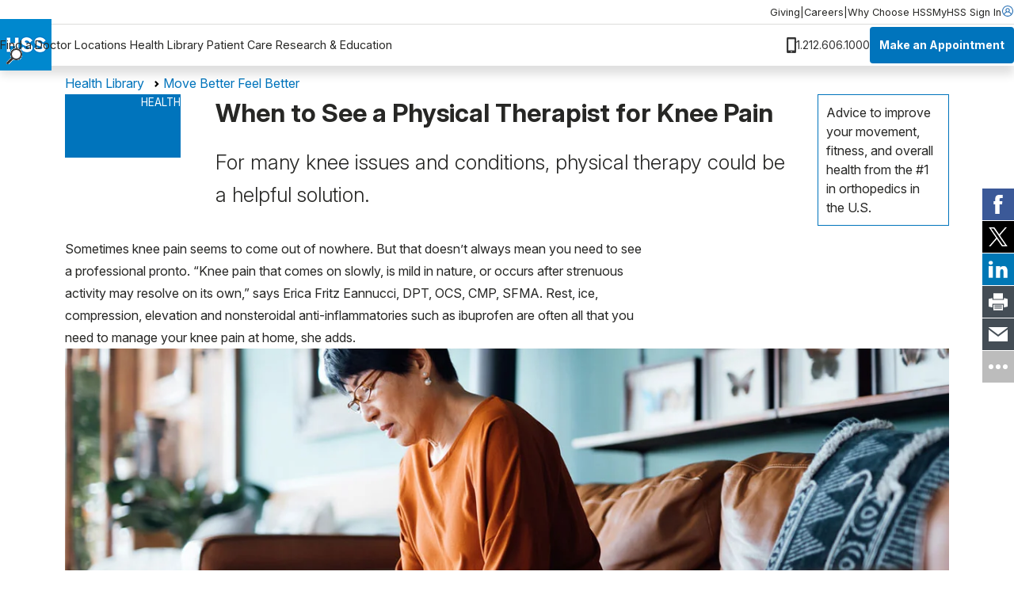

--- FILE ---
content_type: text/html; charset=utf-8
request_url: https://www.hss.edu/health-library/move-better/physical-therapist-for-knee-pain
body_size: 11663
content:




<!DOCTYPE html>

<html lang="en">
<head>
    <meta charset="utf-8">
    <meta http-equiv="X-UA-Compatible" content="IE=edge">
    <meta name="viewport" content="width=device-width, initial-scale=1, maximum-scale=1">
    <link href="https://www.hss.edu/health-library/move-better/physical-therapist-for-knee-pain" rel="canonical" />

        <title>When to See a Physical Therapist for Knee Pain</title>
<meta name="title" content="When to See a Physical Therapist for Knee Pain" />
<meta name="description" content="For many knee issues and conditions, physical therapy could be a helpful solution. " />
        <!-- meta for FaceBook -->
<meta property="og:title" content="When to See a Physical Therapist for Knee Pain">
<meta property="og:type" content="article">
<meta property="og:url" content="https://www.hss.edu/health-library/move-better/physical-therapist-for-knee-pain">
<meta property="og:image" content="https://www.hss.edu/globalassets/images/movebetter/knee-pain-therapy-1200x630.jpg">
<meta property="og:image:secure_url" content="https://www.hss.edu/globalassets/images/movebetter/knee-pain-therapy-1200x630.jpg">
<meta property="og:description" content="For many knee issues and conditions, physical therapy could be a helpful solution. ">
<meta property="og:site_name" content="Hospital for Special Surgery">
<meta property="og:locale" content="en">
        <!-- end meta for FaceBook -->
        <!-- meta for Twitter -->
<meta name="twitter:card" content="summary">
<meta name="twitter:site" content="@hspecialsurgery">
<meta name="twitter:title" content="When to See a Physical Therapist for Knee Pain">
<meta name="twitter:description" content="For many knee issues and conditions, physical therapy could be a helpful solution. ">
<meta name="twitter:image:src" content="https://www.hss.edu/globalassets/images/movebetter/knee-pain-therapy-1200x630.jpg">
<meta name="twitter:creator" content="@hspecialsurgery">
        <!-- end meta for Twitter -->
        <!-- page schema -->

    
        <!-- end page schema -->
    <link rel="shortcut icon" href="/images/favicon.ico" type="image/x-icon">
    <link rel="stylesheet" href="/css/styles.css?v=TIN0TYFO1WVlLtuDEcsjspobuDV5ARAqA7bLj2L-eiw" type="text/css" />
    <link rel="stylesheet" href="/css/styles-client.css?v=EmG1abbDk983qqo0K1K4cMoRoXjWOncm8lh3a6nAamg" type="text/css" />
    <link href="/css/ProfilesGrid.css?v=VBoga_Neri4jo7ocm34klP8oPJMH2AMidWYYJO9rKqM" rel="stylesheet" />
    <link rel="stylesheet" href="https://cdnjs.cloudflare.com/ajax/libs/font-awesome/6.6.0/css/all.min.css" integrity="sha512-Kc323vGBEqzTmouAECnVceyQqyqdsSiqLQISBL29aUW4U/M7pSPA/gEUZQqv1cwx4OnYxTxve5UMg5GT6L4JJg==" crossorigin="anonymous" referrerpolicy="no-referrer">
    
    
    

    <script>
!function(T,l,y){var S=T.location,k="script",D="instrumentationKey",C="ingestionendpoint",I="disableExceptionTracking",E="ai.device.",b="toLowerCase",w="crossOrigin",N="POST",e="appInsightsSDK",t=y.name||"appInsights";(y.name||T[e])&&(T[e]=t);var n=T[t]||function(d){var g=!1,f=!1,m={initialize:!0,queue:[],sv:"5",version:2,config:d};function v(e,t){var n={},a="Browser";return n[E+"id"]=a[b](),n[E+"type"]=a,n["ai.operation.name"]=S&&S.pathname||"_unknown_",n["ai.internal.sdkVersion"]="javascript:snippet_"+(m.sv||m.version),{time:function(){var e=new Date;function t(e){var t=""+e;return 1===t.length&&(t="0"+t),t}return e.getUTCFullYear()+"-"+t(1+e.getUTCMonth())+"-"+t(e.getUTCDate())+"T"+t(e.getUTCHours())+":"+t(e.getUTCMinutes())+":"+t(e.getUTCSeconds())+"."+((e.getUTCMilliseconds()/1e3).toFixed(3)+"").slice(2,5)+"Z"}(),iKey:e,name:"Microsoft.ApplicationInsights."+e.replace(/-/g,"")+"."+t,sampleRate:100,tags:n,data:{baseData:{ver:2}}}}var h=d.url||y.src;if(h){function a(e){var t,n,a,i,r,o,s,c,u,p,l;g=!0,m.queue=[],f||(f=!0,t=h,s=function(){var e={},t=d.connectionString;if(t)for(var n=t.split(";"),a=0;a<n.length;a++){var i=n[a].split("=");2===i.length&&(e[i[0][b]()]=i[1])}if(!e[C]){var r=e.endpointsuffix,o=r?e.location:null;e[C]="https://"+(o?o+".":"")+"dc."+(r||"services.visualstudio.com")}return e}(),c=s[D]||d[D]||"",u=s[C],p=u?u+"/v2/track":d.endpointUrl,(l=[]).push((n="SDK LOAD Failure: Failed to load Application Insights SDK script (See stack for details)",a=t,i=p,(o=(r=v(c,"Exception")).data).baseType="ExceptionData",o.baseData.exceptions=[{typeName:"SDKLoadFailed",message:n.replace(/\./g,"-"),hasFullStack:!1,stack:n+"\nSnippet failed to load ["+a+"] -- Telemetry is disabled\nHelp Link: https://go.microsoft.com/fwlink/?linkid=2128109\nHost: "+(S&&S.pathname||"_unknown_")+"\nEndpoint: "+i,parsedStack:[]}],r)),l.push(function(e,t,n,a){var i=v(c,"Message"),r=i.data;r.baseType="MessageData";var o=r.baseData;return o.message='AI (Internal): 99 message:"'+("SDK LOAD Failure: Failed to load Application Insights SDK script (See stack for details) ("+n+")").replace(/\"/g,"")+'"',o.properties={endpoint:a},i}(0,0,t,p)),function(e,t){if(JSON){var n=T.fetch;if(n&&!y.useXhr)n(t,{method:N,body:JSON.stringify(e),mode:"cors"});else if(XMLHttpRequest){var a=new XMLHttpRequest;a.open(N,t),a.setRequestHeader("Content-type","application/json"),a.send(JSON.stringify(e))}}}(l,p))}function i(e,t){f||setTimeout(function(){!t&&m.core||a()},500)}var e=function(){var n=l.createElement(k);n.src=h;var e=y[w];return!e&&""!==e||"undefined"==n[w]||(n[w]=e),n.onload=i,n.onerror=a,n.onreadystatechange=function(e,t){"loaded"!==n.readyState&&"complete"!==n.readyState||i(0,t)},n}();y.ld<0?l.getElementsByTagName("head")[0].appendChild(e):setTimeout(function(){l.getElementsByTagName(k)[0].parentNode.appendChild(e)},y.ld||0)}try{m.cookie=l.cookie}catch(p){}function t(e){for(;e.length;)!function(t){m[t]=function(){var e=arguments;g||m.queue.push(function(){m[t].apply(m,e)})}}(e.pop())}var n="track",r="TrackPage",o="TrackEvent";t([n+"Event",n+"PageView",n+"Exception",n+"Trace",n+"DependencyData",n+"Metric",n+"PageViewPerformance","start"+r,"stop"+r,"start"+o,"stop"+o,"addTelemetryInitializer","setAuthenticatedUserContext","clearAuthenticatedUserContext","flush"]),m.SeverityLevel={Verbose:0,Information:1,Warning:2,Error:3,Critical:4};var s=(d.extensionConfig||{}).ApplicationInsightsAnalytics||{};if(!0!==d[I]&&!0!==s[I]){var c="onerror";t(["_"+c]);var u=T[c];T[c]=function(e,t,n,a,i){var r=u&&u(e,t,n,a,i);return!0!==r&&m["_"+c]({message:e,url:t,lineNumber:n,columnNumber:a,error:i}),r},d.autoExceptionInstrumented=!0}return m}(y.cfg);function a(){y.onInit&&y.onInit(n)}(T[t]=n).queue&&0===n.queue.length?(n.queue.push(a),n.trackPageView({})):a()}(window,document,{src: "https://js.monitor.azure.com/scripts/b/ai.2.gbl.min.js", crossOrigin: "anonymous", cfg: {instrumentationKey: '46342ac0-b2bc-46aa-a1a8-a65e80689259', disableCookiesUsage: false }});
</script>


    <script src="https://code.jquery.com/jquery-3.6.0.min.js"></script>
    <script src="https://cdn.jsdelivr.net/npm/bootstrap@5.3.3/dist/js/bootstrap.bundle.min.js" integrity="sha384-YvpcrYf0tY3lHB60NNkmXc5s9fDVZLESaAA55NDzOxhy9GkcIdslK1eN7N6jIeHz" crossorigin="anonymous"></script>
    <meta name="google-site-verification" content="s825eItKsWeZR-sLhHEqukZ2F79czL20f9kRE3zcJk0" />
 <style>
.location-masthead__icon-text {
    line-height: 1.5!important;
}

.standalone-video__box {
    padding-inline: 0!important;
}
.btn.btn--primary {
    text-wrap: wrap;
    line-height: 22px;
}

.rehabvideoWrapper iframe {
    width: 100% !important;
    height: 40vw;
}

.videoWrapper iframe {
    width: 100% !important;
    height: 500px;
}

.rtf .cta-panel__cta-wrapper a:hover {
color:#fff!important;
text-decoration:none!important;
}

.condition-page-template__reviewer-info a {
    margin-right: -5px;
}
</style>
<style>
#backToTopBtn {
  display: none; /* Hidden by default */
  position: fixed;
    bottom: 60px;
    right: 20px;
    z-index: 100;
    font-size: 18px;
    border: none;
    outline: none;
    background-color: #0074bc8c;
    color: white;
    cursor: pointer;
    padding: 12px 14px;
    border-radius: 4px;
    transition: opacity 0.3s;
}

#backToTopBtn:hover {
  background-color: #555;
}

.condition-page-template__aside {
    padding-block-start: 0!important;
}

</style>

<style>
    #fltelehealth {display:none;}
</style> <script async src="https://siteimproveanalytics.com/js/siteanalyze_495.js"></script> <script type="text/javascript">
    (function(){function p(r,e){(e==null||e>r.length)&&(e=r.length);for(var t=0,a=new Array(e);t<e;t++)a[t]=r[t];return a}function v(r){if(Array.isArray(r))return p(r)}function h(r){if(typeof Symbol!="undefined"&&r[Symbol.iterator]!=null||r["@@iterator"]!=null)return Array.from(r)}function A(){throw new TypeError("Invalid attempt to spread non-iterable instance.\nIn order to be iterable, non-array objects must have a [Symbol.iterator]() method.")}function I(r,e){if(r){if(typeof r=="string")return p(r,e);var t=Object.prototype.toString.call(r).slice(8,-1);if(t==="Object"&&r.constructor&&(t=r.constructor.name),t==="Map"||t==="Set")return Array.from(t);if(t==="Arguments"||/^(?:Ui|I)nt(?:8|16|32)(?:Clamped)?Array$/.test(t))return p(r,e)}}function y(r){return v(r)||h(r)||I(r)||A()}var E=function(r,e){if(!e.__SV){try{var t,a,m=window.location,c=m.hash,x=function(n,o){return t=n.match(new RegExp(o+"=([^&]*)")),t?t[1]:null};c&&x(c,"fpState")&&(a=JSON.parse(decodeURIComponent(x(c,"fpState"))),a.action==="fpeditor"&&(window.sessionStorage.setItem("_fpcehash",c),history.replaceState(a.desiredHash||"",r.title,m.pathname+m.search)))}catch(S){}e.__loaded=!1,e.config=!1,e.__SV=2,window.freshpaint=new Proxy(e,{get:function(n,o){return n[o]!==void 0?n[o]:o==="init"?function(l,u,i){var _,d;(_=n)[d="_i"]||(_[d]=[]),n._i.push([l,u||{},i||"freshpaint"])}:function(){for(var l=arguments.length,u=new Array(l),i=0;i<l;i++)u[i]=arguments[i];var _=[o].concat(y(u));return n.push(_),new Proxy(_,{get:function(f,w){return f[w]?f[w]:function(){for(var b=arguments.length,g=new Array(b),s=0;s<b;s++)g[s]=arguments[s];f.length=0,f.push([o].concat(y(u))),f.push([w].concat(y(g)))}}})}}})}};E(document,window.freshpaint||[]);})();
    freshpaint.init("25cc9807-e323-4b83-bf0c-e6b448e4da22");
    freshpaint.page();
</script>
<script src="https://freshpaint-cdn.com/js/25cc9807-e323-4b83-bf0c-e6b448e4da22/freshpaint.js"></script> <script src="https://cdn.optimizely.com/js/5250744593416192.js"></script>
    
    <script type="application/ld+json">{"@context":"https://schema.org","@type":"WebSite","name":"Hospital for Special Surgery","potentialAction":{"@type":"SearchAction","target":"https://www.hss.edu/search"},"url":"https://www.hss.edu/"}</script><script type="application/ld+json">{"@context":"https://schema.org","@type":"Organization","name":"Hospital for Special Surgery","alternateName":"HSS","sameAs":["https://www.facebook.com/hspecialsurgery","https://x.com/hspecialsurgery","https://www.youtube.com/hspecialsurgery","https://www.instagram.com/hspecialsurgery","https://www.linkedin.com/company/hospital-for-special-surgery"],"url":"https://www.hss.edu/","logo":"https://www.hss.edu/globalassets/images/logos/hss-logo-flat.gif"}</script><script type="application/ld+json">{"@context":"https://schema.org","@type":"Article","description":"For many knee issues and conditions, physical therapy could be a helpful solution. ","image":"https://www.hss.edu/globalassets/images/movebetter/knee-pain-therapy-1200x630.jpg","mainEntityOfPage":{"@type":"WebPage","@id":"https://www.hss.edu/health-library/move-better/physical-therapist-for-knee-pain"},"author":{"@type":"Person","name":"HSS Rehabilitation and Performance"},"datePublished":"2023-02-22","headline":"When to See a Physical Therapist for Knee Pain","publisher":{"@type":"Organization","name":"Hospital for Special Surgery","alternateName":"HSS","url":"https://www.hss.edu/","logo":"https://www.hss.edu/"}}</script>
</head>
<body class="article-page-template">
    <a href="#main" class="skip-to-content" aria-label="Skip to main content" accesskey="S">Skip to main content</a>

    <script type="text/javascript">
(function(window, document, dataLayerName, id) {
window[dataLayerName]=window[dataLayerName]||[],window[dataLayerName].push({start:(new Date).getTime(),event:"stg.start"});var scripts=document.getElementsByTagName('script')[0],tags=document.createElement('script');
var qP=[];dataLayerName!=="dataLayer"&&qP.push("data_layer_name="+dataLayerName);var qPString=qP.length>0?("?"+qP.join("&")):"";
tags.async=!0,tags.src="https://hss.containers.piwik.pro/"+id+".js"+qPString,scripts.parentNode.insertBefore(tags,scripts);
!function(a,n,i){a[n]=a[n]||{};for(var c=0;c<i.length;c++)!function(i){a[n][i]=a[n][i]||{},a[n][i].api=a[n][i].api||function(){var a=[].slice.call(arguments,0);"string"==typeof a[0]&&window[dataLayerName].push({event:n+"."+i+":"+a[0],parameters:[].slice.call(arguments,1)})}}(i[c])}(window,"ppms",["tm","cm"]);
})(window, document, 'dataLayer', 'd4721773-e7fb-48b2-9d37-5f6a9c167bc3');
</script> <script type="text/javascript">
  (function(w,d,t,u,n,s,e){w['SwiftypeObject']=n;w[n]=w[n]||function(){
  (w[n].q=w[n].q||[]).push(arguments);};s=d.createElement(t);
  e=d.getElementsByTagName(t)[0];s.async=1;s.src=u;e.parentNode.insertBefore(s,e);
  })(window,document,'script','//s.swiftypecdn.com/install/v2/st.js','_st');
  
  _st('install','3JM61UwLapfTq7Yjfxcu','2.0.0');
</script>

    

        




<header class="header " data-module="header">
    <div class="header__utility">
        <div class="header__utility__container">
                <nav class="header__utility__links">
                        <a class="header__utility__link" href="/giving">Giving</a>
                        <span class="header__utility__separator">|</span>
                        <a class="header__utility__link" href="/careers">Careers</a>
                        <span class="header__utility__separator">|</span>
                        <a class="header__utility__link" href="/about/why-choose-hss">Why Choose HSS</a>
                        <span class="header__utility__separator">|</span>
                </nav>

                <a class="header__utility__sign-in" href="/patient-care/myhss">
                    <span>
                        MyHSS Sign In
                    </span>
                    <svg role="presentation">
                        <use xlink:href="#user"/>
                    </svg>
                </a>
        </div>
    </div>

    <div class="header__navigation">
        
            <a class="header__navigation__logo-wrapper" href="/">
                <img src="/globalassets/images/logos/hss-logo-flat.gif" alt="Hospital for Special Surgery Logo" width="65" height="65">
            </a>
        
        <div class="header__navigation__center">
                <nav class="header__navigation__list">
                        <a class="header__navigation__link" href="/find-a-doctor/search">Find a Doctor</a>
                        <a class="header__navigation__link" href="/locations">Locations</a>
                        <a class="header__navigation__link" href="/health-library">Health Library</a>
                        <a class="header__navigation__link" href="/patient-care">Patient Care</a>
                        <a class="header__navigation__link" href="/about/research-and-education">Research &amp; Education</a>
                </nav>

            <button class="header__navigation__search-trigger ">
                <img src="/globalassets/images/icons/magglass.gif" alt="search" width="20" height="20">
            </button>

            <button class="header__navigation__menu-trigger">
                <svg role="presentation">
                    <use xlink:href="#menu"/>
                </svg>
            </button>
        </div>

        <div class="header__navigation__right ">
                <div class="header__navigation__phone">
                    <img src="/globalassets/images/icons/phone-black.png" alt="phone" width="12" height="20">
                    <span class="header__navigation__phone-text">
                        1.212.606.1000
                    </span>
                </div>

                <a href="/patient-care/make-an-appointment" class="btn btn--primary btn--small">
                    Make an Appointment
                </a>
        </div>

    </div>

    <div class="header__pannels">
        <div class="header__menu-pannel" aria-expanded="false">
            <nav class="header__menu-pannel__list">
                
                        <a class="header__menu-pannel__link" href="/find-a-doctor/search">Find a Doctor</a>
                        <a class="header__menu-pannel__link" href="/locations">Locations</a>
                        <a class="header__menu-pannel__link" href="/health-library">Health Library</a>
                        <a class="header__menu-pannel__link" href="/patient-care">Patient Care</a>
                        <a class="header__menu-pannel__link" href="/about/research-and-education">Research &amp; Education</a>

                        <a class="header__menu-pannel__link" href="/giving">Giving</a>
                        <a class="header__menu-pannel__link" href="/careers">Careers</a>
                        <a class="header__menu-pannel__link" href="/about/why-choose-hss">Why Choose HSS</a>

                    <a class="header__menu-pannel__link" href="/patient-care/myhss">
                        MyHSS Sign In
                    </a>
            </nav>
        </div>
        <div class="header__search-pannel " aria-expanded="false">
            <form class="header__search-pannel__form">
                <input class="header__search-pannel__input st-default-search-input" type="text" placeholder="How can we help you?" autocomplete="off" autocorrect="off" autocapitalize="none">
                <button class="header__search-pannel__submit" type="submit">
                    <img src="/images/icon.magglass.black.gif" alt="search" width="20" height="20">
                </button>
            </form>
        </div>
    </div>
    <div class="header__fixed">
            <a class="hedear__fixed__phone" href="#">
                1.212.606.1000
            </a>

            <a class="hedear__fixed__cta" href="/patient-care/make-an-appointment">
                Make an Appointment
            </a>
    </div>
</header>
<main id="main">
    


    <nav class="breadcrumbs container">
        <div class="row">
            <ol class="breadcrumbs__list">
                        <li class="breadcrumbs__item">
                            <a class="breadcrumbs__link breadcrumbs__link--desktop" href="/health-library">Health Library</a>
                            <a class="breadcrumbs__link breadcrumbs__link--mobile" href="/health-library">Health Library</a>
                        </li>
                        <li class="breadcrumbs__item">
                            <a class="breadcrumbs__link breadcrumbs__link--desktop" href="/health-library/move-better">Move Better Feel Better</a>
                            <a class="breadcrumbs__link breadcrumbs__link--mobile" href="/health-library/move-better">Move Better Feel Better</a>
                        </li>
            </ol>
        </div>
    </nav>



<section class="article-page-masthead container" aria-labelledby="article-page-masthead-heading-id">
    <div class="article-page-masthead__wrapper row">
        <div class="article-page-masthead__category-wrapper col-md-2">
            <div class="article-page-masthead__category">
                <a href="/health-library/move-better/health" class="article-page-masthead__category-link">
                    Health
                </a>
            </div>
            <p class="article-page-masthead__note article-page-masthead__note--mobile">
                Advice to improve your movement, fitness, and overall health from the #1 in orthopedics in the U.S.
            </p>
        </div>
        <div class="article-page-masthead__content col-md-8">
            <h1 id="article-page-masthead-heading-id" class="article-page-masthead__heading">
                When to See a Physical Therapist for Knee Pain
            </h1>
                <h2 class="article-page-masthead__subheading">
                    For many knee issues and conditions, physical therapy could be a helpful solution.
                </h2>
        </div>
        <div class="col-md-2">
            <p class="article-page-masthead__note article-page-masthead__note--desktop">
                Advice to improve your movement, fitness, and overall health from the #1 in orthopedics in the U.S.
            </p>
        </div>
    </div>
    <div class="article-page-masthead__abstract row">
        <div class="col-md-8 article-page-masthead__abstract__wrapper">
            <div class="article-page-masthead__abstract-text rtf">
                
<p>Sometimes knee pain seems to come out of nowhere. But that doesn&rsquo;t always mean you need to see a professional pronto. &ldquo;Knee pain that comes on slowly, is mild in nature, or occurs after strenuous activity may resolve on its own,&rdquo; says Erica Fritz Eannucci, DPT, OCS, CMP, SFMA. Rest, ice, compression, elevation and nonsteroidal anti-inflammatories such as ibuprofen are often all that you need to manage your knee pain at home, she adds.</p>
            </div>
        </div>
    </div>
</section>
<div class="article-page-template__image container block-module">
    
    <img src="/globalassets/images/movebetter/knee-pain-therapy-1200x630.jpg" alt="Image - photo for When to See a Physical Therapist for Knee Pain" width="1200" height="630"
     loading="lazy"
     />

</div>
<div class="article-page-template__content container block-module">
    <div class="row">
        <aside class="article-page-template__content-aside">
            <div class="container">
                

            </div>
        </aside>
        <div class="article-page-template__content-text col-lg-8">
            <section class="rich-text-row container block-module" aria-label="Rich text content">
                <div class="rich-text-row__rtf rtf">
                    

<p>Other times, knee pain necessitates a trip to a physical therapist. “Orthopedic physical therapists are highly skilled in the management of knee injuries,” says Fritz Eannucci. “Our schooling trains us to differentiate between a knee injury that can be managed by a physical therapist or one that needs a physician referral. Since access to PT care is often faster and less expensive than a trip to a physician, people should feel confident going to a PT as a first option for the management of knee pain.” If symptoms persist for more than a week, Fritz Eannucci recommends checking in with a physical therapist for an evaluation.</p>

<h2>What Knee Conditions Can PT Help With?</h2>

<p>Whether your pain is sudden or chronic, some situations where PT can help include:</p>

<p><strong>Meniscus tear.</strong> Physical therapy can be highly effective for the management of a meniscal tear, says Fritz Eannucci. “Recent research has shown that physical therapy is not inferior to arthroscopic meniscal surgery for improving self-reported knee function up to 24 months after injury. In fact, depending on the study, the level of pain and function is the same for patients up to 24 months after a meniscal tear, regardless of whether they did surgery or PT."</p>

<p>PT usually focuses on strengthening and stretching the muscles around the knee so they can better act as shock absorbers during daily activities. A physical therapist may also work to modify activities or improve movement patterns to make them easier and less painful for activities such as walking, climbing stairs, squatting, etc.</p>

<p><strong>Knee ligament sprain.</strong> Treatment is similar to that for a meniscus tear, and also may include bracing for protection of the knee or taping for swelling and/or pain. PT will also include strengthening, stretching, balance training, and slowly increasing activity so that the person can return to their previous level of function.</p>

<p><strong>Osteoarthritis (OA).</strong> “A structured exercise program is considered a core treatment for knee OA,” says Fritz Eannucci. PT focuses primarily on joint protection strategies, such as bracing, and strengthening the muscles around the knee so they can absorb the impact on the knee better during daily activities. Stretching can also help protect the knee and maintain range of motion, which often diminishes with OA. The physical therapist may also work to modify activities or improve movement patterns to make them easier and less painful, such as getting up and down from a chair. Finally, they will build a home exercise program for long-term management of knee OA.</p>

<p><strong>Patellofemoral pain syndrome.</strong> A thorough evaluation is important for this type of pain, says Fritz Eannucci, since many different things may contribute, and treatment must be specific to each person. For example, flat feet may cause the patella (better known as the kneecap) to track improperly. In this case, foot orthotics may help. If weak hips cause the knees to turn in during certain activities, hip strengthening exercises will help. “Strengthening the quadriceps muscle and hips is a hallmark of PT care for patients with patellofemoral pain syndrome,” she adds.</p>

<p>Physical therapists also see people after knee fractures. “Often a knee fracture will cause people to lose strength and flexibility, which PT can help to restore,” she says. The therapist will help people learn to walk, squat, climb stairs, and return to general movements.</p>

<h2>When to See a Doctor Right Away</h2>

<p>Fritz Eannucci adds that there are some instances in which you should see a health care provider right away. They include:</p>

<ul>
	<li>You can't bear weight on your knee or bend it more than 90 degrees, you see an obvious deformity in your leg or knee, or you feel as if your knee is unstable or gives out. “These could be signs of a possible fracture, ligament tear, or large meniscal tear,” she says. “I’d recommended going to an emergency department or urgent care clinic to be evaluated.”</li>
	<li>Pain that’s not alleviated by anything, including rest, elevation, icing, etc.</li>
	<li>Swelling and redness that does not improve when you elevate your leg and/or severe tenderness of your calf. “This can be a sign of a deep vein thrombosis and should be evaluated immediately,” she says.</li>
	<li>Swelling and redness accompanied by general malaise and/or fever can be a sign of an infection and should be evaluated by a physician.</li>
</ul>

<h2>What to Look for When Searching for a Physical Therapist for Knee Pain</h2>

<p>While most physical therapists are capable of helping to ease your knee pain, Fritz Eannucci believes you’ll get the best outcome if you work with a therapist who sees a high frequency of patients with knee pain, particularly someone who specializes in orthopedic injuries. “Some therapists are board certified in orthopedics and will have the initials OCS as a credential,” she adds. “Practice makes perfect, so the more you treat and see a certain injury, the better you become at managing it.”</p>

                    <p>
                        <strong>Published</strong>
2/21/2023                    </p>
                    <h3>About the Expert</h3>
   <div>
                        
                                <div>
                                    <strong>HSS Rehabilitation and Performance</strong>
                                </div>
                        </div>
                </div>
            </section>
        </div>
    </div>
</div>
<section class="generic-cards-row block-module additional-resources-row" aria-labelledby="generic-cards-row-unique-heading-id">
    
<div><div>
<section class="generic-cards-row block-module additional-resources-row" aria-labelledby="generic-cards-row-unique-heading-id">
    <div class="generic-cards-row__wrapper container">
<h2 class="generic-cards-row__heading" id="generic-cards-row-unique-heading-id">Additional Resources</h2>        <ul class="generic-cards-row__list row">
                <li class="generic-cards-row__item col-md-4">
                    <article class="additional-resources-card" aria-labelledby="heading-1">
                        <a class="additional-resources-card__image-link" href="/health-library/move-better/exercise-for-sore-knees" aria-label="link description">
                            <picture class="additional-resources-card__picture">
                                <source srcset="/globalassets/images/movebetter/bike-ride-1200x630.jpg" media="(min-width: 768px)" width="363px" height="204px">
                                <img class="additional-resources-card__image" src="/globalassets/images/movebetter/bike-ride-1200x630.jpg" alt="alt image"
                                     width="695px" height="391px">
                            </picture>
                        </a>
                        <div class="additional-resources-card__content">
                            <a class="additional-resources-card__category" href="/health-library/move-better/fitness">
                                Fitness
                            </a>
                            <h3 id="heading-1">
                                <a class="additional-resources-card__title" href="/health-library/move-better/exercise-for-sore-knees">
                                    The Best Types of Exercise for Sore Knees
                                </a>
                            </h3>
                        </div>
                    </article>
                </li>
                <li class="generic-cards-row__item col-md-4">
                    <article class="additional-resources-card" aria-labelledby="heading-1">
                        <a class="additional-resources-card__image-link" href="/health-library/move-better/ice-or-heat" aria-label="link description">
                            <picture class="additional-resources-card__picture">
                                <source srcset="/globalassets/images/movebetter/ice-or-heat-1200x630.jpg" media="(min-width: 768px)" width="363px" height="204px">
                                <img class="additional-resources-card__image" src="/globalassets/images/movebetter/ice-or-heat-1200x630.jpg" alt="alt image"
                                     width="695px" height="391px">
                            </picture>
                        </a>
                        <div class="additional-resources-card__content">
                            <a class="additional-resources-card__category" href="/health-library/move-better/health">
                                Health
                            </a>
                            <h3 id="heading-1">
                                <a class="additional-resources-card__title" href="/health-library/move-better/ice-or-heat">
                                    Ice or Heat: What’s Best for Your Pain?
                                </a>
                            </h3>
                        </div>
                    </article>
                </li>
                <li class="generic-cards-row__item col-md-4">
                    <article class="additional-resources-card" aria-labelledby="heading-1">
                        <a class="additional-resources-card__image-link" href="/health-library/move-better/stretches-exercises-knee-pain" aria-label="link description">
                            <picture class="additional-resources-card__picture">
                                <source srcset="/globalassets/images/movebetter/knee-pain-1200x630.jpg" media="(min-width: 768px)" width="363px" height="204px">
                                <img class="additional-resources-card__image" src="/globalassets/images/movebetter/knee-pain-1200x630.jpg" alt="alt image"
                                     width="695px" height="391px">
                            </picture>
                        </a>
                        <div class="additional-resources-card__content">
                            <a class="additional-resources-card__category" href="/health-library/move-better/health">
                                Health
                            </a>
                            <h3 id="heading-1">
                                <a class="additional-resources-card__title" href="/health-library/move-better/stretches-exercises-knee-pain">
                                    Stretches and Exercises for Knee Pain, from a PT
                                </a>
                            </h3>
                        </div>
                    </article>
                </li>
        </ul>
    </div>
</section></div></div>
</section>
</main>



<footer class="footer">
        <div class="footer__appointment">
            <a href="/patient-care/make-an-appointment" class="footer__appointment-link">
                Make an Appointment at HSS
            </a>
        </div>

    <div class="footer__wrapper">
        <div class="container">
            <div class="row">
                <div class="col-md-4">
                    <nav class="footer__utility-navigation">
                        
                            <a href="/" class="footer__logo-link" aria-label="Go to Home Page">
                                <img class="footer__logo" src="/globalassets/images/logos/hss-logo-flat.gif" alt="Hospital for Special Surgery Logo" width="65" height="65">
                            </a>
                        
                                <h3 class="footer__subheading">
                                    Connect With Us
                                </h3>
                            <ul class="footer__social-links">
                                    <li class="footer__social-item">
                                        <a href="https://www.facebook.com/hspecialsurgery" class="footer__social-link" aria-label="Facebook">
                                            <img src="/globalassets/images/icons/facebook.svg" alt="Facebook"/>
                                        </a>
                                    </li>
                                    <li class="footer__social-item">
                                        <a href="https://x.com/hspecialsurgery" class="footer__social-link" aria-label="Twitter (X)">
                                            <img src="/globalassets/images/icons/twitter-1.svg" alt="Twitter (X)"/>
                                        </a>
                                    </li>
                                    <li class="footer__social-item">
                                        <a href="https://www.youtube.com/hspecialsurgery" class="footer__social-link" aria-label="YouTube">
                                            <img src="/globalassets/images/icons/youtube.svg" alt="YouTube"/>
                                        </a>
                                    </li>
                                    <li class="footer__social-item">
                                        <a href="https://www.instagram.com/hspecialsurgery" class="footer__social-link" aria-label="Instagram">
                                            <img src="/globalassets/images/icons/instagram-1.svg" alt="Instagram"/>
                                        </a>
                                    </li>
                                    <li class="footer__social-item">
                                        <a href="https://www.linkedin.com/company/hospital-for-special-surgery" class="footer__social-link" aria-label="LinkedIn">
                                            <img src="/globalassets/images/icons/linkedin.svg" alt="LinkedIn"/>
                                        </a>
                                    </li>
                            </ul>
                        
                            <ul class="footer__links-list">
                                        <li class="footer__links-item">
                                            <a href="https://backinthegame.hss.edu/writestory" class="footer__link">Share Your Story</a>
                                        </li>
                                        <li class="footer__links-item">
                                            <a href="/health-library/move-better" class="footer__link">Read Articles from Move Better Feel Better</a>
                                        </li>
                                        <li class="footer__links-item">
                                            <a href="/about/newsletter-registration" class="footer__link">Subscribe to our eNewsletters</a>
                                        </li>
                                        <li class="footer__links-item">
                                            <a href="http://support.hss.edu/site/Donation2?df_id=1400" class="footer__link">Make a Donation</a>
                                        </li>
                            </ul>
                    </nav>
                </div>
                <div class="col-md-8">
                    <div class="footer__navigation">
                        <nav class="footer__navigation-columns">
                            
                                <div class="footer__navigation-col">
                                    <h3 class="footer__subheading">
                                        Learn More
                                    </h3>
                                    <ul class="footer__links-list">
                                            <li class="footer__links-item">
                                                <a href="/about" class="footer__link">About HSS</a>
                                            </li>
                                            <li class="footer__links-item">
                                                <a href="https://news.hss.edu/" class="footer__link">Newsroom</a>
                                            </li>
                                            <li class="footer__links-item">
                                                <a href="/education-institute/community-education/community-benefit" class="footer__link">Community Benefit</a>
                                            </li>
                                            <li class="footer__links-item">
                                                <a href="https://hss.squarable.com/" class="footer__link">HSS Store</a>
                                            </li>
                                            <li class="footer__links-item">
                                                <a href="/patient-care/patients-visitors/contact" class="footer__link">Contact Us</a>
                                            </li>
                                    </ul>
                                </div>
                            
                                <div class="footer__navigation-col">
                                    <h3 class="footer__subheading">
                                        Information For
                                    </h3>
                                    <ul class="footer__links-list">
                                            <li class="footer__links-item">
                                                <a href="/patient-care" class="footer__link">Patients and Visitors</a>
                                            </li>
                                            <li class="footer__links-item">
                                                <a href="/about/medical-professionals" class="footer__link">Medical Professionals</a>
                                            </li>
                                            <li class="footer__links-item">
                                                <a href="/careers" class="footer__link">Job Seekers</a>
                                            </li>
                                            <li class="footer__links-item">
                                                <a href="/hss-perform" class="footer__link">Employers</a>
                                            </li>
                                            <li class="footer__links-item">
                                                <a href="/about/vendor-management" class="footer__link">Vendors</a>
                                            </li>
                                            <li class="footer__links-item">
                                                <a href="/about/staff" class="footer__link">Staff</a>
                                            </li>
                                    </ul>
                                </div>
                            
                                <div class="footer__navigation-col">
                                    <h3 class="footer__subheading">
                                        Policies
                                    </h3>
                                    <ul class="footer__links-list">
                                            <li class="footer__links-item">
                                                <a href="/patient-care/patient-rights" class="footer__link">HSS Patient Policies and Guidelines</a>
                                            </li>
                                            <li class="footer__links-item">
                                                <a href="/about/policies/terms-of-use" class="footer__link">Website Terms of Use</a>
                                            </li>
                                            <li class="footer__links-item">
                                                <a href="/about/policies/privacy" class="footer__link">Website/App Privacy Policy</a>
                                            </li>
                                    </ul>
                                </div>
                        </nav>
                        
                            <div class="footer__copyright rtf">

<p>&copy; 2026 Hospital for Special Surgery. 535 East 70th Street, New York, NY 10021</p>
<p>Hospital for Special Surgery, HSS and the HSS logo are trademarks or registered trademarks of Hospital for Special Surgery in the United States and other countries.</p>
<p><button id="backToTopBtn" title="Back to Top">&uarr;</button></p>                            </div>
                    </div>
                </div>
            </div>
        </div>
    </div>
</footer>

    

    <dialog class="generic-dialog">
        <div class="generic-dialog__wrapper">
            <div class="generic-dialog__header">
                <button class="image-modal__close-icon generic-dialog__close" id="modal-close-icon" aria-label="Close modal">
                    <i class="fa-solid fa-xmark"></i>
                </button>
            </div>
            <div class="generic-dialog__content"></div>
            <div class="generic-dialog__footer">
                <button class="generic-dialog__close-btn image-modal__close-button">Close</button>
            </div>
        </div>
    </dialog>
    <script src="/scripts/main.bundle.js?v=pxYgatP5Udi2lIw1ljlGO6Lvg__VWXKIiHf6DWh9mX4" type="module"></script>
    <script type="text/javascript">
// Get the button
const backToTopBtn = document.getElementById("backToTopBtn");

// Show or hide the button based on scroll position
function getScrollThreshold() {
  return window.matchMedia('(max-width: 768px)').matches ? 1300 : 900;
}

window.addEventListener('scroll', () => {
  const threshold = getScrollThreshold();
  if (window.scrollY > threshold) {
    backToTopBtn.style.display = 'block';
  } else {
    backToTopBtn.style.display = 'none';
  }
});

// Scroll to top when button is clicked
backToTopBtn.onclick = function () {
  window.scrollTo({
    top: 0,
    behavior: 'smooth'
  });
};
</script>
</body>
</html>